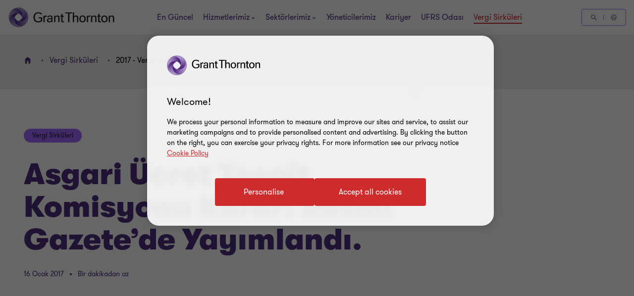

--- FILE ---
content_type: image/svg+xml
request_url: https://www.grantthornton.com.tr/dist/images/pdf-covers/horizontal.svg
body_size: 565
content:
<svg width="466" height="263" viewBox="0 0 466 263" fill="none" xmlns="http://www.w3.org/2000/svg">
<rect y="0.5" width="466" height="262" fill="#2B144D"/>
<mask id="mask0_1_68" style="mask-type:alpha" maskUnits="userSpaceOnUse" x="0" y="0" width="466" height="263">
<rect y="0.5" width="466" height="262" rx="24" fill="#4F2D7F"/>
</mask>
<g mask="url(#mask0_1_68)">
<path opacity="0.6" d="M304.221 259.867C365.854 259.867 415.817 209.903 415.817 148.27C415.817 86.6369 365.854 36.6734 304.221 36.6734C242.588 36.6734 192.624 86.6369 192.624 148.27C192.624 209.903 242.588 259.867 304.221 259.867Z" stroke="#A06DFF" stroke-width="2" stroke-miterlimit="10"/>
<path opacity="0.6" d="M308.72 336.128C303.002 336.128 297.286 334.705 292.07 331.859L290.91 331.225C242.726 304.93 202.74 265.881 175.268 218.305L170.602 210.221C164.141 199.029 164.376 185.263 171.215 174.297L181.081 158.479C205.403 119.485 238.93 86.1528 278.044 62.0894L290.611 54.358C301.821 47.459 315.757 47.4452 326.983 54.3211L340.763 62.7604C382.644 88.4148 417.888 124.404 442.685 166.84L447.569 175.198C453.653 185.611 453.893 198.681 448.193 209.308C420.823 260.345 379.557 302.062 328.855 329.948L325.473 331.809C320.232 334.691 314.477 336.132 308.724 336.132L308.72 336.128Z" stroke="#A06DFF" stroke-width="2" stroke-miterlimit="10"/>
<path opacity="0.6" d="M255.378 356.088C248.156 351.918 241.974 345.953 237.46 338.555L236.457 336.908C194.772 268.557 172.742 190.075 172.738 109.949L172.74 96.3352C172.74 77.4862 183.075 60.2701 199.711 51.4059L223.708 38.6212C282.864 7.10564 349.52 -10.5469 416.473 -12.4173L437.984 -13.0189C457.174 -13.5578 474.787 -3.41265 483.953 13.4591L495.203 34.1671C529.394 97.1126 547.666 168.272 548.04 239.955L548.114 254.075C548.205 271.664 538.977 288.347 524.028 297.614C452.239 342.119 369.694 364.717 285.316 362.966L279.688 362.85C270.966 362.669 262.646 360.292 255.38 356.097L255.378 356.088Z" stroke="#A06DFF" stroke-width="2" stroke-miterlimit="10"/>
<path opacity="0.6" d="M292.671 227.049C289.531 227.049 286.389 226.266 283.525 224.699L282.888 224.351C256.417 209.874 234.447 188.376 219.356 162.18L216.792 157.728C213.243 151.565 213.372 143.988 217.129 137.95L222.549 129.241C235.91 107.772 254.331 89.4216 275.819 76.1727L282.722 71.9155C288.882 68.1177 296.537 68.1096 302.705 71.8953L310.276 76.5409C333.284 90.666 352.647 110.481 366.271 133.843L368.954 138.444C372.297 144.176 372.426 151.373 369.296 157.224C354.26 185.325 331.588 208.292 303.735 223.645L301.877 224.669C298.998 226.255 295.836 227.049 292.675 227.049H292.671Z" stroke="#A06DFF" stroke-width="2" stroke-miterlimit="10"/>
<path opacity="0.6" d="M297.082 155.512C295.835 154.566 294.823 153.308 294.158 151.822L294.01 151.492C287.865 137.76 285.626 122.592 287.536 107.63L287.86 105.088C288.31 101.568 290.647 98.5945 293.961 97.3263L298.74 95.4973C310.523 90.9879 323.374 89.2435 335.904 90.4514L339.93 90.8392C343.522 91.1855 346.564 93.489 347.872 96.8527L349.477 100.981C354.353 113.53 356.065 127.242 354.428 140.635L354.105 143.273C353.704 146.56 351.584 149.46 348.575 150.843C334.127 157.484 318.195 159.783 302.502 157.493L301.455 157.34C299.834 157.104 298.339 156.466 297.083 155.514L297.082 155.512Z" stroke="#A06DFF" stroke-width="2" stroke-miterlimit="10"/>
</g>
</svg>


--- FILE ---
content_type: image/svg+xml
request_url: https://www.grantthornton.com.tr/dist/images/pdf-covers/logo.svg
body_size: 2682
content:
<svg width="153" height="29" viewBox="0 0 153 29" fill="none" xmlns="http://www.w3.org/2000/svg">
<path d="M59.3574 20.4149C57.9575 20.4149 57.4307 19.7999 57.4307 18.8146C57.4307 17.6735 58.0662 17.082 59.7287 17.082H61.9179V17.7405C61.9179 19.4732 60.8459 20.4166 59.3557 20.4166L59.3574 20.4149ZM55.5475 18.9889C55.5475 20.3496 56.3352 21.7973 58.7871 21.7973C60.2103 21.7973 61.1954 21.2494 61.8744 20.3713L62.1153 21.5778H63.6472V15.0846C63.6472 12.2996 61.9831 11.817 60.013 11.817C58.5245 11.817 56.5761 12.2543 56.0944 14.4931H57.9776C58.2184 13.6586 58.7871 13.1776 59.9912 13.1776C60.9763 13.1776 61.9179 13.5279 61.9179 15.1064V15.7867H59.839C57.3437 15.7867 55.5475 16.6195 55.5475 18.9889ZM50.5351 21.5778H52.308V15.6124C52.308 14.23 53.1609 13.5932 54.2564 13.5932C54.6277 13.5932 55.0006 13.615 55.3953 13.682V11.9477C55.0675 11.8388 54.7598 11.817 54.4537 11.817C53.4686 11.817 52.7027 12.4085 52.308 13.2212L52.0889 12.0583H50.5351V21.5778ZM113.421 21.5778H115.196V15.6124C115.196 14.23 116.049 13.5932 117.143 13.5932C117.516 13.5932 117.888 13.615 118.281 13.682V11.9477C117.952 11.8388 117.648 11.817 117.34 11.817C116.355 11.817 115.587 12.4085 115.194 13.2212L114.975 12.0583H113.42V21.5778H113.421ZM80.0875 13.615V12.0583H78.1408V9.33865L76.3228 9.62519V12.06H74.9447V13.6167H76.3228V19.6709C76.3228 21.0299 76.8262 21.8426 78.8181 21.8426C79.2563 21.8426 79.9119 21.7555 80.3066 21.6449V20.2859C79.8902 20.3948 79.4971 20.4183 79.2128 20.4183C78.3816 20.4183 78.1391 20.0228 78.1391 19.1464V13.6183H80.0858L80.0875 13.615ZM133.583 13.615V12.0583H131.634V9.33865L129.82 9.62519V12.06H128.44V13.6167H129.82V19.6709C129.82 21.0299 130.322 21.8426 132.315 21.8426C132.753 21.8426 133.409 21.7555 133.805 21.6449V20.2859C133.39 20.3948 132.994 20.4183 132.711 20.4183C131.879 20.4183 131.638 20.0228 131.638 19.1464V13.6183H133.586L133.583 13.615ZM107.16 20.3496C105.454 20.3496 104.358 19.1649 104.358 16.7954C104.358 14.426 105.497 13.2631 107.183 13.2631C108.869 13.2631 109.897 14.5132 109.897 16.9044C109.897 19.2956 108.845 20.3479 107.16 20.3479V20.3496ZM138.881 20.3496C137.174 20.3496 136.08 19.1649 136.08 16.7954C136.08 14.426 137.217 13.2631 138.903 13.2631C140.589 13.2631 141.617 14.5132 141.617 16.9044C141.617 19.2956 140.567 20.3479 138.881 20.3479V20.3496ZM119.507 21.5778H121.237V16.095C121.237 14.5148 121.914 13.4173 123.556 13.4173C125.088 13.4173 125.57 14.0758 125.57 15.6778V21.5778H127.343V15.1734C127.343 12.9799 126.423 11.8388 124.344 11.8388C122.921 11.8388 121.871 12.3649 121.235 13.2648L121.016 12.0583H119.506V21.5778H119.507ZM65.9469 21.5778H67.6762V16.095C67.6762 14.5148 68.3552 13.4173 69.9959 13.4173C71.5279 13.4173 72.0095 14.0758 72.0095 15.6778V21.5778H73.7823V15.1734C73.7823 12.9799 72.8625 11.8388 70.7836 11.8388C69.3604 11.8388 68.3101 12.3649 67.6745 13.2648L67.4554 12.0583H65.9452V21.5778H65.9469ZM145.165 21.5778H146.894V16.095C146.894 14.5148 147.573 13.4173 149.214 13.4173C150.746 13.4173 151.229 14.0758 151.229 15.6778V21.5778H153.002V15.1734C153.002 12.9799 152.084 11.8388 150.003 11.8388C148.58 11.8388 147.528 12.3649 146.894 13.2648L146.677 12.0583H145.166V21.5778H145.165ZM92.2095 8.78903V7.25411H82.0945V8.78903H86.2321V21.5762H88.1371V8.78903H92.2095ZM93.1294 21.5778H94.8604V16.095C94.8604 14.5148 95.5377 13.4173 97.1801 13.4173C98.712 13.4173 99.1937 14.0758 99.1937 15.6778V21.5778H100.967V15.1734C100.967 12.9799 100.047 11.8388 97.9678 11.8388C96.5445 11.8388 95.4942 12.3649 94.8587 13.2648V7.25411H93.1277V21.5778H93.1294ZM43.4205 15.8973H46.7922V19.0777C45.7636 19.9776 44.1865 20.3278 42.9171 20.3278C39.7428 20.3278 37.9265 18.2667 37.9265 14.6472C37.9265 10.8082 39.8749 8.68179 42.8736 8.68179C44.6682 8.68179 46.0028 9.31855 47.2739 10.5234L48.3894 9.25152C47.2504 8.00146 45.302 7.07983 43.071 7.07983C38.5821 7.07983 35.9346 10.2167 35.9346 14.6036C35.9346 18.9906 38.1456 21.8862 42.9388 21.8862C45.588 21.8862 47.6451 20.7232 48.6536 19.6273V14.4277H43.4205V15.8989V15.8973ZM107.292 11.817C104.139 11.817 102.497 13.9887 102.497 16.8625C102.497 19.7363 104.139 21.7973 107.073 21.7973C110.006 21.7973 111.822 19.867 111.822 16.8172C111.822 13.7675 110.137 11.817 107.292 11.817ZM139.013 11.817C135.861 11.817 134.218 13.9887 134.218 16.8625C134.218 19.7363 135.861 21.7973 138.794 21.7973C141.728 21.7973 143.546 19.867 143.546 16.8172C143.546 13.7675 141.86 11.817 139.015 11.817H139.013Z" fill="white"/>
<path d="M28.2228 12.0703C27.8933 10.1566 27.1892 8.37371 26.179 6.80192C25.0752 5.08434 23.6168 3.62315 21.9042 2.51887C20.3354 1.50676 18.5559 0.801299 16.646 0.47119C15.8566 0.33546 15.0505 0.25 14.2226 0.25C13.3947 0.25 12.5886 0.33546 11.7992 0.47119C9.88926 0.801299 8.10976 1.50676 6.54099 2.51887C4.82672 3.62482 3.36833 5.08602 2.26451 6.80359C1.25434 8.37538 0.550239 10.1583 0.220765 12.0719C0.0852955 12.8629 0 13.6705 0 14.5C0 15.3295 0.0852955 16.1371 0.220765 16.9281C0.550239 18.8417 1.25434 20.6246 2.26451 22.1964C3.36833 23.914 4.82672 25.3752 6.54099 26.4811C8.10976 27.4932 9.88926 28.1987 11.7992 28.5288C12.5886 28.6645 13.3947 28.75 14.2226 28.75C15.0505 28.75 15.8566 28.6645 16.646 28.5288C18.5576 28.1987 20.3354 27.4932 21.9042 26.4811C23.6185 25.3752 25.0769 23.914 26.179 22.1981C27.1892 20.6263 27.8933 18.8434 28.2228 16.9297C28.3582 16.1388 28.4435 15.3311 28.4435 14.5017C28.4435 13.6722 28.3582 12.8645 28.2228 12.0736V12.0703ZM27.0086 11.4318C27.1223 11.9077 27.124 12.4071 27.0353 12.888C27.0353 12.8913 27.0353 12.893 27.0353 12.8964C26.9316 13.4493 26.7761 13.9839 26.5821 14.5C25.6488 16.9783 23.7322 18.9724 21.2988 19.9895C20.9124 20.1504 20.511 20.2794 20.1013 20.39C19.3035 20.6045 18.4706 20.7302 17.606 20.7302C16.9955 20.7302 16.4018 20.6665 15.8231 20.5576C17.7147 19.5539 19.2667 17.9988 20.2685 16.1036C20.5378 15.5925 20.7653 15.0563 20.9509 14.5C21.3071 13.4343 21.5078 12.2965 21.5078 11.1101C21.5078 10.3912 21.4342 9.68912 21.2988 9.00879C21.2135 8.57814 21.0964 8.15922 20.9609 7.747C20.0913 5.11618 18.2332 2.94115 15.8231 1.6626C15.6241 1.55703 15.4184 1.45984 15.211 1.36768C15.6827 1.40287 16.1459 1.45984 16.6025 1.54363C21.7286 2.48368 25.8094 6.39305 27.0102 11.4318H27.0086ZM13.6055 19.8438C11.5216 18.8853 9.8441 17.2029 8.88745 15.1167C8.7085 14.7279 8.7085 14.2704 8.88745 13.8817C9.8441 11.7938 11.5232 10.1131 13.6055 9.15458C13.9935 8.97528 14.4501 8.97528 14.8381 9.15458C16.922 10.1131 18.5994 11.7954 19.5561 13.8817C19.735 14.2704 19.735 14.7279 19.5561 15.1167C18.5994 17.2046 16.9203 18.8853 14.8381 19.8438C14.4501 20.023 13.9935 20.023 13.6055 19.8438ZM1.29281 12.1138C2.23106 6.97786 6.13291 2.8892 11.162 1.68606C11.637 1.57211 12.1354 1.57044 12.6154 1.65925C12.6187 1.65925 12.6204 1.65925 12.6237 1.65925C13.1756 1.76314 13.7092 1.91898 14.2243 2.11336C16.6978 3.04839 18.6881 4.96872 19.7033 7.40516C19.8638 7.79224 19.9926 8.19441 20.103 8.60495C20.317 9.40425 20.4425 10.2387 20.4425 11.1051C20.4425 11.7167 20.3789 12.3116 20.2702 12.8913C19.2684 10.9961 17.7164 9.44112 15.8248 8.43738C15.3147 8.1676 14.7795 7.93971 14.2243 7.7537C13.1606 7.39678 12.025 7.1957 10.8409 7.1957C10.1234 7.1957 9.42264 7.26943 8.74529 7.40516C8.31547 7.49062 7.89736 7.60792 7.4876 7.74365C4.86184 8.61501 2.69099 10.4767 1.4149 12.8913C1.30954 13.0908 1.21253 13.2969 1.12055 13.5046C1.15567 13.0321 1.21253 12.5679 1.29616 12.1105L1.29281 12.1138ZM1.43664 17.5648C1.32292 17.0889 1.32124 16.5896 1.40988 16.1087C1.40988 16.1053 1.40988 16.1036 1.40988 16.1003C1.51358 15.5473 1.66912 15.0128 1.86312 14.4966C2.79635 12.0183 4.71299 10.0243 7.14642 9.00711C7.53276 8.84625 7.93415 8.71722 8.3439 8.60663C9.14167 8.39214 9.97455 8.26646 10.8392 8.26646C11.4497 8.26646 12.0434 8.33014 12.6221 8.43906C10.7305 9.44279 9.17846 10.9978 8.17666 12.893C7.90739 13.4041 7.67994 13.9403 7.49429 14.4966C7.13806 15.5624 6.93736 16.7002 6.93736 17.8866C6.93736 18.6054 7.01095 19.3075 7.14642 19.9879C7.23172 20.4185 7.34879 20.8374 7.48426 21.2496C8.35394 23.8805 10.212 26.0555 12.6221 27.334C12.8211 27.4396 13.0268 27.5368 13.2342 27.629C12.7625 27.5938 12.2993 27.5368 11.8427 27.453C6.7166 26.513 2.6358 22.6036 1.43497 17.5648H1.43664ZM27.1524 16.8828C26.2141 22.0188 22.3123 26.1075 17.2832 27.3106C16.8082 27.4245 16.3098 27.4262 15.8298 27.3374C15.8265 27.3374 15.8248 27.3374 15.8215 27.3374C15.2696 27.2335 14.736 27.0777 14.2209 26.8833C11.7474 25.9483 9.75713 24.0279 8.74195 21.5915C8.58139 21.2044 8.45261 20.8022 8.34223 20.3917C8.12816 19.5924 8.00272 18.7579 8.00272 17.8916C8.00272 17.28 8.06627 16.6851 8.17498 16.1053C9.17679 18.0005 10.7288 19.5555 12.6204 20.5593C13.1305 20.8291 13.6657 21.0569 14.2209 21.2429C15.2846 21.5999 16.4202 21.8009 17.6043 21.8009C18.3218 21.8009 19.0226 21.7272 19.6999 21.5915C20.1297 21.506 20.5478 21.3887 20.9576 21.253C23.5834 20.3816 25.7542 18.52 27.0303 16.1053C27.1357 15.9059 27.2327 15.6998 27.3247 15.492C27.2895 15.9645 27.2327 16.4287 27.149 16.8862L27.1524 16.8828Z" fill="white"/>
</svg>
